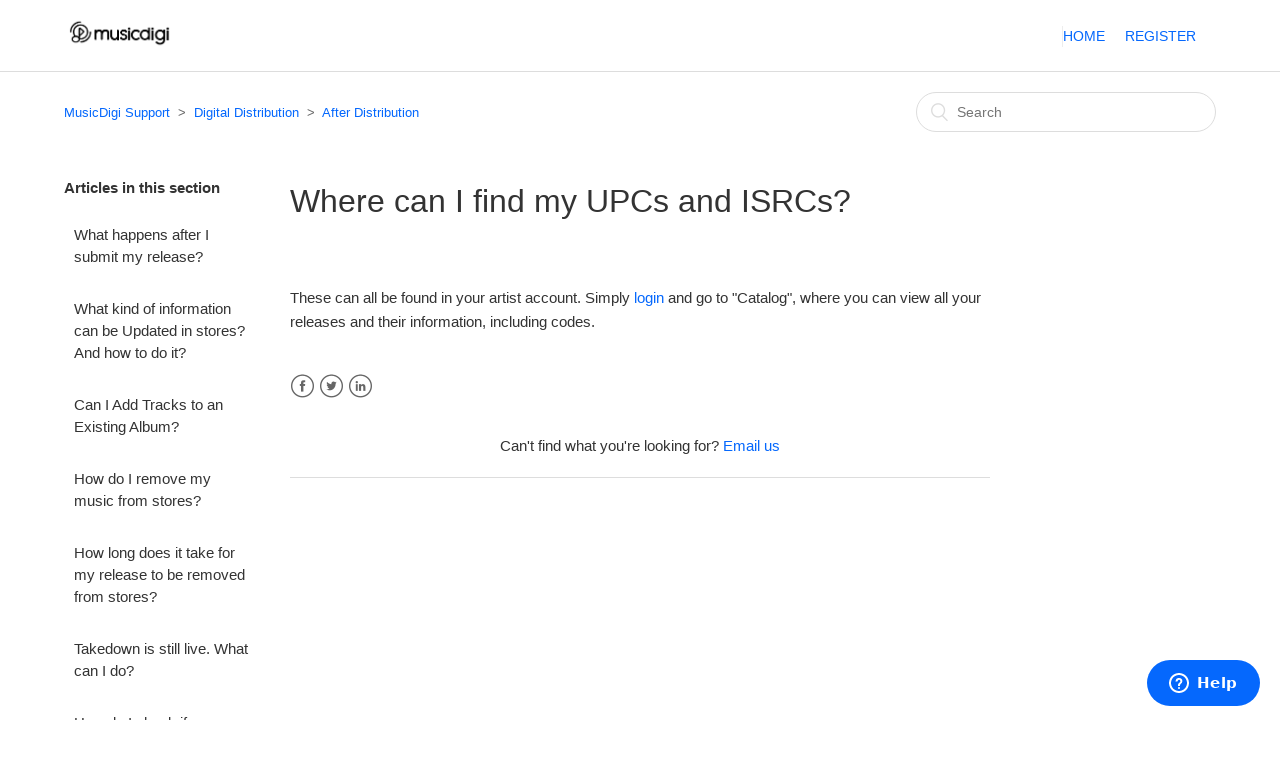

--- FILE ---
content_type: text/html; charset=utf-8
request_url: https://musicdigi.zendesk.com/hc/en-us/articles/360001353573-Where-can-I-find-my-UPCs-and-ISRCs
body_size: 4209
content:
<!DOCTYPE html>
<html dir="ltr" lang="en-US">
<head>
  <meta charset="utf-8" />
  <!-- v26840 -->


  <title>Where can I find my UPCs and ISRCs? &ndash; MusicDigi Support</title>

  <meta name="csrf-param" content="authenticity_token">
<meta name="csrf-token" content="">

  <meta name="description" content="These can all be found in your artist account. Simply login and go to &quot;Catalog&quot;, where you can view all your releases and their..." /><meta property="og:image" content="https://musicdigi.zendesk.com/hc/theming_assets/01HZKNRFRZPS25XD1FVM0FSJG4" />
<meta property="og:type" content="website" />
<meta property="og:site_name" content="MusicDigi Support" />
<meta property="og:title" content="Where can I find my UPCs and ISRCs?" />
<meta property="og:description" content="These can all be found in your artist account. Simply login and go to &quot;Catalog&quot;, where you can view all your releases and their information, including codes." />
<meta property="og:url" content="https://musicdigi.zendesk.com/hc/en-us/articles/360001353573-Where-can-I-find-my-UPCs-and-ISRCs" />
<link rel="canonical" href="https://musicdigi.zendesk.com/hc/en-us/articles/360001353573-Where-can-I-find-my-UPCs-and-ISRCs">
<link rel="alternate" hreflang="en-us" href="https://musicdigi.zendesk.com/hc/en-us/articles/360001353573-Where-can-I-find-my-UPCs-and-ISRCs">
<link rel="alternate" hreflang="x-default" href="https://musicdigi.zendesk.com/hc/en-us/articles/360001353573-Where-can-I-find-my-UPCs-and-ISRCs">

  <link rel="stylesheet" href="//static.zdassets.com/hc/assets/application-f34d73e002337ab267a13449ad9d7955.css" media="all" id="stylesheet" />
    <!-- Entypo pictograms by Daniel Bruce — www.entypo.com -->
    <link rel="stylesheet" href="//static.zdassets.com/hc/assets/theming_v1_support-e05586b61178dcde2a13a3d323525a18.css" media="all" />
  <link rel="stylesheet" type="text/css" href="/hc/theming_assets/2208747/360000083214/style.css?digest=19698261454482">

  <link rel="icon" type="image/x-icon" href="/hc/theming_assets/01HZKNRFYHBXBGRNQX8VJPVB04">

    <script src="//static.zdassets.com/hc/assets/jquery-ed472032c65bb4295993684c673d706a.js"></script>
    

  <meta content="width=device-width, initial-scale=1.0, maximum-scale=1.0, user-scalable=0" name="viewport" />

  <script type="text/javascript" src="/hc/theming_assets/2208747/360000083214/script.js?digest=19698261454482"></script>
</head>
<body class="">
  
  
  

  <header class="header">
  <div class="logo">
  <a href="https://musicdigi.com">
    <img src="https://musicdigi.com/uploads/06-2024/6677313fdc8cb.png" />
  </a>
</div>
  <div class="nav-wrapper">
    <span class="icon-menu"></span>
    <nav class="user-nav" id="user-nav">
      
    </nav>
      <a class="login" data-auth-action="signin" role="button" rel="nofollow" title="Opens a dialog" href="https://musicdigi.zendesk.com/access?brand_id=360000083214&amp;return_to=https%3A%2F%2Fmusicdigi.zendesk.com%2Fhc%2Fen-us%2Farticles%2F360001353573-Where-can-I-find-my-UPCs-and-ISRCs&amp;locale=en-us">Sign in</a>

  </div>
  <script>
$(document).ready(function(){
$('nav.user-nav>a:last').css('border-left','1px rgba(0, 0, 0, 0.07) solid')
$('nav.user-nav').append('<a class="custom_navbar_link__c" href="https://musicdigi.com/">HOME</a>');
$('nav.user-nav>a:last').css('border-left','0px')
})
</script>
  <script>
$(document).ready(function(){
$('nav.user-nav>a:last').css('border-left','1px rgba(0, 0, 0, 0.07) solid')
$('nav.user-nav').append('<a class="custom_navbar_link__c" href="https://musicdigi.com/register">REGISTER</a>');
$('nav.user-nav>a:last').css('border-left','0px')
})
</script>
</header>


  <main role="main">
    <div class="container-divider"></div>
<div class="container">
  <nav class="sub-nav">
    <ol class="breadcrumbs">
  
    <li title="MusicDigi Support">
      
        <a href="/hc/en-us">MusicDigi Support</a>
      
    </li>
  
    <li title="Digital Distribution">
      
        <a href="/hc/en-us/categories/360000829313-Digital-Distribution">Digital Distribution</a>
      
    </li>
  
    <li title="After Distribution">
      
        <a href="/hc/en-us/sections/360002907334-After-Distribution">After Distribution</a>
      
    </li>
  
</ol>

    <form role="search" class="search" data-search="" action="/hc/en-us/search" accept-charset="UTF-8" method="get"><input type="hidden" name="utf8" value="&#x2713;" autocomplete="off" /><input type="hidden" name="category" id="category" value="360000829313" autocomplete="off" />
<input type="search" name="query" id="query" placeholder="Search" aria-label="Search" /></form>
  </nav>

  <div class="article-container" id="article-container">
    <section class="article-sidebar">
      <section class="section-articles collapsible-sidebar">
        <h3 class="collapsible-sidebar-title sidenav-title">Articles in this section</h3>
        <ul>
          
            <li>
              <a href="/hc/en-us/articles/360001342633-What-happens-after-I-submit-my-release" class="sidenav-item ">What happens after I submit my release?</a>
            </li>
          
            <li>
              <a href="/hc/en-us/articles/360014731073-What-kind-of-information-can-be-Updated-in-stores-And-how-to-do-it" class="sidenav-item ">What kind of information can be Updated in stores? And how to do it?</a>
            </li>
          
            <li>
              <a href="/hc/en-us/articles/360006743813-Can-I-Add-Tracks-to-an-Existing-Album" class="sidenav-item ">Can I Add Tracks to an Existing Album?</a>
            </li>
          
            <li>
              <a href="/hc/en-us/articles/360008711694-How-do-I-remove-my-music-from-stores" class="sidenav-item ">How do I remove my music from stores?</a>
            </li>
          
            <li>
              <a href="/hc/en-us/articles/360014765013-How-long-does-it-take-for-my-release-to-be-removed-from-stores" class="sidenav-item ">How long does it take for my release to be removed from stores?</a>
            </li>
          
            <li>
              <a href="/hc/en-us/articles/12502580946194-Takedown-is-still-live-What-can-I-do" class="sidenav-item ">Takedown is still live. What can I do?</a>
            </li>
          
            <li>
              <a href="/hc/en-us/articles/360008585853-How-do-I-check-if-my-music-is-live" class="sidenav-item ">How do I check if my music is live?</a>
            </li>
          
            <li>
              <a href="/hc/en-us/articles/360008764074-What-is-an-ISRC-code" class="sidenav-item ">What is an ISRC code?</a>
            </li>
          
            <li>
              <a href="/hc/en-us/articles/360008915373-What-is-a-UPC-code" class="sidenav-item ">What is a UPC code?</a>
            </li>
          
            <li>
              <a href="/hc/en-us/articles/360001353573-Where-can-I-find-my-UPCs-and-ISRCs" class="sidenav-item current-article">Where can I find my UPCs and ISRCs?</a>
            </li>
          
        </ul>
        
          <a href="/hc/en-us/sections/360002907334-After-Distribution" class="article-sidebar-item">See more</a>
        
      </section>
    </section>

    <article class="article">
      <header class="article-header">
        <h1 title="Where can I find my UPCs and ISRCs?" class="article-title">
          Where can I find my UPCs and ISRCs?
          
        </h1>


      </header>

      <section class="article-info">
        <div class="article-content">
          <div class="article-body"><p>These can all be found in your artist account. Simply&nbsp;<a href="https://musicdigi.com/login">login</a>&nbsp;and go to "Catalog", where you can view all your releases and their information, including codes.</p></div>

          <div class="article-attachments">
            <ul class="attachments">
              
            </ul>
          </div>
        </div>
      </section>

      <footer>
        <div class="article-footer">
          <div class="article-share">
  <ul class="share">
    <li><a href="https://www.facebook.com/share.php?title=Where+can+I+find+my+UPCs+and+ISRCs%3F&u=https%3A%2F%2Fmusicdigi.zendesk.com%2Fhc%2Fen-us%2Farticles%2F360001353573-Where-can-I-find-my-UPCs-and-ISRCs" class="share-facebook">Facebook</a></li>
    <li><a href="https://twitter.com/share?lang=en&text=Where+can+I+find+my+UPCs+and+ISRCs%3F&url=https%3A%2F%2Fmusicdigi.zendesk.com%2Fhc%2Fen-us%2Farticles%2F360001353573-Where-can-I-find-my-UPCs-and-ISRCs" class="share-twitter">Twitter</a></li>
    <li><a href="https://www.linkedin.com/shareArticle?mini=true&source=MusicDigi&title=Where+can+I+find+my+UPCs+and+ISRCs%3F&url=https%3A%2F%2Fmusicdigi.zendesk.com%2Fhc%2Fen-us%2Farticles%2F360001353573-Where-can-I-find-my-UPCs-and-ISRCs" class="share-linkedin">LinkedIn</a></li>
  </ul>

</div>
          
        </div>
        
         
        

        <div class="article-more-questions">
          Can't find what you're looking for? <a href="/hc/en-us/requests/new">Email us</a>
        </div>
        <div class="article-return-to-top">
          <a href="#article-container">Return to top<span class="icon-arrow-up"></span></a>
        </div>
      </footer>

      <section class="article-relatives">
        <div data-recent-articles></div>
        

      </section>
      
      </div>
    </article>
  </div>
</div>

  </main>

  <footer class="footer">
  <div class="footer-inner">
    <a title="Home" href="/hc/en-us">MusicDigi Support</a>

    <div class="footer-language-selector">
      
    </div>
  </div>
</footer>

    <div class="powered-by-zendesk">
  <svg xmlns="http://www.w3.org/2000/svg" width="26" height="26" focusable="false" viewBox="0 0 26 26">
    <path d="M12 8.2v14.5H0zM12 3c0 3.3-2.7 6-6 6S0 6.3 0 3h12zm2 19.7c0-3.3 2.7-6 6-6s6 2.7 6 6H14zm0-5.2V3h12z"/>
  </svg>

  <a href="https://www.zendesk.com/service/help-center/?utm_source=helpcenter&utm_medium=poweredbyzendesk&utm_campaign=text&utm_content=MusicDigi" target="_blank" rel="nofollow">Powered by Zendesk</a>
</div>


  <!-- / -->

  
  <script src="//static.zdassets.com/hc/assets/en-us.f90506476acd6ed8bfc8.js"></script>
  

  <script type="text/javascript">
  /*

    Greetings sourcecode lurker!

    This is for internal Zendesk and legacy usage,
    we don't support or guarantee any of these values
    so please don't build stuff on top of them.

  */

  HelpCenter = {};
  HelpCenter.account = {"subdomain":"musicdigi","environment":"production","name":"MusicDigi"};
  HelpCenter.user = {"identifier":"da39a3ee5e6b4b0d3255bfef95601890afd80709","email":null,"name":"","role":"anonymous","avatar_url":"https://assets.zendesk.com/hc/assets/default_avatar.png","is_admin":false,"organizations":[],"groups":[]};
  HelpCenter.internal = {"asset_url":"//static.zdassets.com/hc/assets/","web_widget_asset_composer_url":"https://static.zdassets.com/ekr/snippet.js","current_session":{"locale":"en-us","csrf_token":null,"shared_csrf_token":null},"usage_tracking":{"event":"article_viewed","data":"[base64]--1f0a4d784c404d0dadbef45955b9826c561d76f8","url":"https://musicdigi.zendesk.com/hc/activity"},"current_record_id":"360001353573","current_record_url":"/hc/en-us/articles/360001353573-Where-can-I-find-my-UPCs-and-ISRCs","current_record_title":"Where can I find my UPCs and ISRCs?","current_text_direction":"ltr","current_brand_id":360000083214,"current_brand_name":"MusicDigi","current_brand_url":"https://musicdigi.zendesk.com","current_brand_active":true,"current_path":"/hc/en-us/articles/360001353573-Where-can-I-find-my-UPCs-and-ISRCs","show_autocomplete_breadcrumbs":true,"user_info_changing_enabled":false,"has_user_profiles_enabled":false,"has_end_user_attachments":true,"user_aliases_enabled":false,"has_anonymous_kb_voting":true,"has_multi_language_help_center":false,"show_at_mentions":false,"embeddables_config":{"embeddables_web_widget":true,"embeddables_help_center_auth_enabled":false,"embeddables_connect_ipms":false},"answer_bot_subdomain":"static","gather_plan_state":"not_started","has_article_verification":false,"has_gather":false,"has_ckeditor":false,"has_community_enabled":false,"has_community_badges":false,"has_community_post_content_tagging":false,"has_gather_content_tags":false,"has_guide_content_tags":false,"has_user_segments":false,"has_answer_bot_web_form_enabled":false,"has_garden_modals":false,"theming_cookie_key":"hc-da39a3ee5e6b4b0d3255bfef95601890afd80709-2-preview","is_preview":false,"has_search_settings_in_plan":true,"theming_api_version":1,"theming_settings":{"brand_color":"rgba(5, 104, 253, 1)","brand_text_color":"#FFFFFF","text_color":"#333333","link_color":"rgba(5, 104, 253, 1)","background_color":"#FFFFFF","heading_font":"Geneva, 'Lucida Sans', 'Lucida Grande', 'Lucida Sans Unicode', Verdana, sans-serif","text_font":"Geneva, 'Lucida Sans', 'Lucida Grande', 'Lucida Sans Unicode', Verdana, sans-serif","logo":"/hc/theming_assets/01HZKNRFRZPS25XD1FVM0FSJG4","favicon":"/hc/theming_assets/01HZKNRFYHBXBGRNQX8VJPVB04","homepage_background_image":"/hc/theming_assets/01HZKNRG3JCF1BTXSMMEF0GGVV","community_background_image":"/hc/theming_assets/01HZKNRHGMTJB7TCHAA0QT73Y5","community_image":"/hc/theming_assets/01HZKNRJM81D7Q0T340CR2E71Q"},"has_pci_credit_card_custom_field":false,"help_center_restricted":false,"is_assuming_someone_else":false,"flash_messages":[],"user_photo_editing_enabled":true,"user_preferred_locale":"en-us","base_locale":"en-us","login_url":"https://musicdigi.zendesk.com/access?brand_id=360000083214\u0026return_to=https%3A%2F%2Fmusicdigi.zendesk.com%2Fhc%2Fen-us%2Farticles%2F360001353573-Where-can-I-find-my-UPCs-and-ISRCs","has_alternate_templates":false,"has_custom_statuses_enabled":true,"has_hc_generative_answers_setting_enabled":true,"has_generative_search_with_zgpt_enabled":false,"has_suggested_initial_questions_enabled":false,"has_guide_service_catalog":false,"has_service_catalog_search_poc":false,"has_service_catalog_itam":false,"has_csat_reverse_2_scale_in_mobile":false,"has_knowledge_navigation":false,"has_unified_navigation":false,"has_unified_navigation_eap_access":false,"has_csat_bet365_branding":false,"version":"v26840","dev_mode":false};
</script>

  
  <script src="//static.zdassets.com/hc/assets/moment-3b62525bdab669b7b17d1a9d8b5d46b4.js"></script>
  <script src="//static.zdassets.com/hc/assets/hc_enduser-be182e02d9d03985cf4f06a89a977e3d.js"></script>
  
  
</body>
</html>